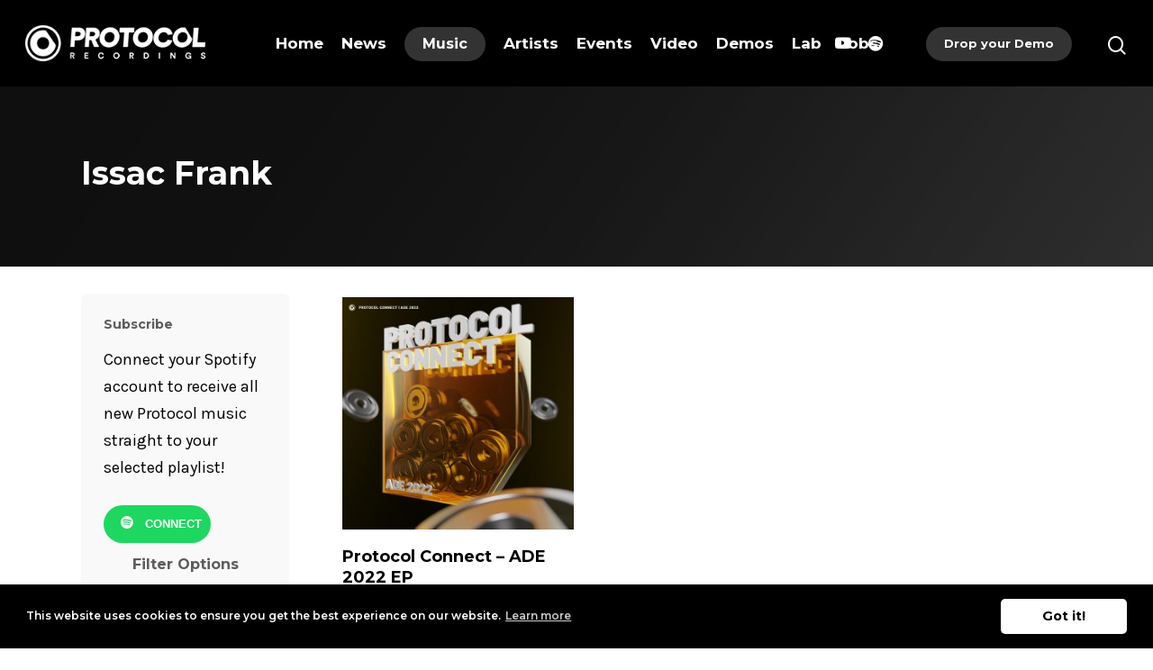

--- FILE ---
content_type: text/html; charset=UTF-8
request_url: https://protocol-recordings.com/artist/issac-frank/
body_size: 15952
content:
<!doctype html>

<html lang="en" class="no-js">
<head>

<!-- Meta Tags -->
<meta http-equiv="Content-Type" content="text/html; charset=UTF-8" />

	<meta name="viewport" content="width=device-width, initial-scale=1, maximum-scale=1, user-scalable=0" />
	

<!--Shortcut icon-->
<meta name='robots' content='index, follow, max-image-preview:large, max-snippet:-1, max-video-preview:-1' />
	<style>img:is([sizes="auto" i], [sizes^="auto," i]) { contain-intrinsic-size: 3000px 1500px }</style>
	
<!-- Google Tag Manager for WordPress by gtm4wp.com -->
<script data-cfasync="false" data-pagespeed-no-defer>
	var gtm4wp_datalayer_name = "dataLayer";
	var dataLayer = dataLayer || [];
</script>
<!-- End Google Tag Manager for WordPress by gtm4wp.com -->
	<!-- This site is optimized with the Yoast SEO plugin v24.4 - https://yoast.com/wordpress/plugins/seo/ -->
	<title>Issac Frank | Protocol Recordings</title>
	<link rel="canonical" href="https://protocol-recordings.com/artist/issac-frank/" />
	<meta property="og:locale" content="en_US" />
	<meta property="og:type" content="article" />
	<meta property="og:title" content="Issac Frank | Protocol Recordings" />
	<meta property="og:url" content="https://protocol-recordings.com/artist/issac-frank/" />
	<meta property="og:site_name" content="Protocol Recordings" />
	<meta property="og:image" content="https://protocol-recordings.com/wp-content/uploads/protocol_logo_bg.jpg" />
	<meta property="og:image:width" content="1024" />
	<meta property="og:image:height" content="378" />
	<meta property="og:image:type" content="image/jpeg" />
	<meta name="twitter:card" content="summary_large_image" />
	<meta name="twitter:site" content="@protocolrec" />
	<script type="application/ld+json" class="yoast-schema-graph">{"@context":"https://schema.org","@graph":[{"@type":"CollectionPage","@id":"https://protocol-recordings.com/artist/issac-frank/","url":"https://protocol-recordings.com/artist/issac-frank/","name":"Issac Frank | Protocol Recordings","isPartOf":{"@id":"https://protocol-recordings.com/#website"},"primaryImageOfPage":{"@id":"https://protocol-recordings.com/artist/issac-frank/#primaryimage"},"image":{"@id":"https://protocol-recordings.com/artist/issac-frank/#primaryimage"},"thumbnailUrl":"https://protocol-recordings.com/wp-content/uploads/00_EP-Cover.jpg","breadcrumb":{"@id":"https://protocol-recordings.com/artist/issac-frank/#breadcrumb"},"inLanguage":"en"},{"@type":"ImageObject","inLanguage":"en","@id":"https://protocol-recordings.com/artist/issac-frank/#primaryimage","url":"https://protocol-recordings.com/wp-content/uploads/00_EP-Cover.jpg","contentUrl":"https://protocol-recordings.com/wp-content/uploads/00_EP-Cover.jpg","width":1080,"height":1080},{"@type":"BreadcrumbList","@id":"https://protocol-recordings.com/artist/issac-frank/#breadcrumb","itemListElement":[{"@type":"ListItem","position":1,"name":"Home","item":"https://protocol-recordings.com/"},{"@type":"ListItem","position":2,"name":"Issac Frank"}]},{"@type":"WebSite","@id":"https://protocol-recordings.com/#website","url":"https://protocol-recordings.com/","name":"Protocol Recordings","description":"Nicky Romero&rsquo;s imprint for forward thinking dance music &bull; Founded in 2012","publisher":{"@id":"https://protocol-recordings.com/#organization"},"potentialAction":[{"@type":"SearchAction","target":{"@type":"EntryPoint","urlTemplate":"https://protocol-recordings.com/?s={search_term_string}"},"query-input":{"@type":"PropertyValueSpecification","valueRequired":true,"valueName":"search_term_string"}}],"inLanguage":"en"},{"@type":"Organization","@id":"https://protocol-recordings.com/#organization","name":"Protocol Recordings","url":"https://protocol-recordings.com/","logo":{"@type":"ImageObject","inLanguage":"en","@id":"https://protocol-recordings.com/#/schema/logo/image/","url":"https://protocol-recordings.com/wp-content/uploads/favicon.png","contentUrl":"https://protocol-recordings.com/wp-content/uploads/favicon.png","width":96,"height":96,"caption":"Protocol Recordings"},"image":{"@id":"https://protocol-recordings.com/#/schema/logo/image/"},"sameAs":["https://www.facebook.com/protocolrecordings/","https://x.com/protocolrec","https://www.instagram.com/protocolrecordings/","https://www.linkedin.com/company/protocol-recordings","https://www.youtube.com/protocolrecordings","https://wikipedia.org/wiki/Protocol_Recordings"]}]}</script>
	<!-- / Yoast SEO plugin. -->


<link rel='dns-prefetch' href='//cdnjs.cloudflare.com' />
<link rel='dns-prefetch' href='//fonts.googleapis.com' />
<link rel="alternate" type="application/rss+xml" title="Protocol Recordings &raquo; Feed" href="https://protocol-recordings.com/feed/" />
<link rel="alternate" type="application/rss+xml" title="Protocol Recordings &raquo; Comments Feed" href="https://protocol-recordings.com/comments/feed/" />
<link rel="alternate" type="application/rss+xml" title="Protocol Recordings &raquo; Issac Frank Artist Feed" href="https://protocol-recordings.com/artist/issac-frank/feed/" />
<link rel='stylesheet' id='wp-block-library-css' href='https://protocol-recordings.com/wp-includes/css/dist/block-library/style.min.css?ver=6.7.4' type='text/css' media='all' />
<style id='classic-theme-styles-inline-css' type='text/css'>
/*! This file is auto-generated */
.wp-block-button__link{color:#fff;background-color:#32373c;border-radius:9999px;box-shadow:none;text-decoration:none;padding:calc(.667em + 2px) calc(1.333em + 2px);font-size:1.125em}.wp-block-file__button{background:#32373c;color:#fff;text-decoration:none}
</style>
<style id='global-styles-inline-css' type='text/css'>
:root{--wp--preset--aspect-ratio--square: 1;--wp--preset--aspect-ratio--4-3: 4/3;--wp--preset--aspect-ratio--3-4: 3/4;--wp--preset--aspect-ratio--3-2: 3/2;--wp--preset--aspect-ratio--2-3: 2/3;--wp--preset--aspect-ratio--16-9: 16/9;--wp--preset--aspect-ratio--9-16: 9/16;--wp--preset--color--black: #000000;--wp--preset--color--cyan-bluish-gray: #abb8c3;--wp--preset--color--white: #ffffff;--wp--preset--color--pale-pink: #f78da7;--wp--preset--color--vivid-red: #cf2e2e;--wp--preset--color--luminous-vivid-orange: #ff6900;--wp--preset--color--luminous-vivid-amber: #fcb900;--wp--preset--color--light-green-cyan: #7bdcb5;--wp--preset--color--vivid-green-cyan: #00d084;--wp--preset--color--pale-cyan-blue: #8ed1fc;--wp--preset--color--vivid-cyan-blue: #0693e3;--wp--preset--color--vivid-purple: #9b51e0;--wp--preset--gradient--vivid-cyan-blue-to-vivid-purple: linear-gradient(135deg,rgba(6,147,227,1) 0%,rgb(155,81,224) 100%);--wp--preset--gradient--light-green-cyan-to-vivid-green-cyan: linear-gradient(135deg,rgb(122,220,180) 0%,rgb(0,208,130) 100%);--wp--preset--gradient--luminous-vivid-amber-to-luminous-vivid-orange: linear-gradient(135deg,rgba(252,185,0,1) 0%,rgba(255,105,0,1) 100%);--wp--preset--gradient--luminous-vivid-orange-to-vivid-red: linear-gradient(135deg,rgba(255,105,0,1) 0%,rgb(207,46,46) 100%);--wp--preset--gradient--very-light-gray-to-cyan-bluish-gray: linear-gradient(135deg,rgb(238,238,238) 0%,rgb(169,184,195) 100%);--wp--preset--gradient--cool-to-warm-spectrum: linear-gradient(135deg,rgb(74,234,220) 0%,rgb(151,120,209) 20%,rgb(207,42,186) 40%,rgb(238,44,130) 60%,rgb(251,105,98) 80%,rgb(254,248,76) 100%);--wp--preset--gradient--blush-light-purple: linear-gradient(135deg,rgb(255,206,236) 0%,rgb(152,150,240) 100%);--wp--preset--gradient--blush-bordeaux: linear-gradient(135deg,rgb(254,205,165) 0%,rgb(254,45,45) 50%,rgb(107,0,62) 100%);--wp--preset--gradient--luminous-dusk: linear-gradient(135deg,rgb(255,203,112) 0%,rgb(199,81,192) 50%,rgb(65,88,208) 100%);--wp--preset--gradient--pale-ocean: linear-gradient(135deg,rgb(255,245,203) 0%,rgb(182,227,212) 50%,rgb(51,167,181) 100%);--wp--preset--gradient--electric-grass: linear-gradient(135deg,rgb(202,248,128) 0%,rgb(113,206,126) 100%);--wp--preset--gradient--midnight: linear-gradient(135deg,rgb(2,3,129) 0%,rgb(40,116,252) 100%);--wp--preset--font-size--small: 13px;--wp--preset--font-size--medium: 20px;--wp--preset--font-size--large: 36px;--wp--preset--font-size--x-large: 42px;--wp--preset--font-family--inter: "Inter", sans-serif;--wp--preset--font-family--cardo: Cardo;--wp--preset--spacing--20: 0.44rem;--wp--preset--spacing--30: 0.67rem;--wp--preset--spacing--40: 1rem;--wp--preset--spacing--50: 1.5rem;--wp--preset--spacing--60: 2.25rem;--wp--preset--spacing--70: 3.38rem;--wp--preset--spacing--80: 5.06rem;--wp--preset--shadow--natural: 6px 6px 9px rgba(0, 0, 0, 0.2);--wp--preset--shadow--deep: 12px 12px 50px rgba(0, 0, 0, 0.4);--wp--preset--shadow--sharp: 6px 6px 0px rgba(0, 0, 0, 0.2);--wp--preset--shadow--outlined: 6px 6px 0px -3px rgba(255, 255, 255, 1), 6px 6px rgba(0, 0, 0, 1);--wp--preset--shadow--crisp: 6px 6px 0px rgba(0, 0, 0, 1);}:where(.is-layout-flex){gap: 0.5em;}:where(.is-layout-grid){gap: 0.5em;}body .is-layout-flex{display: flex;}.is-layout-flex{flex-wrap: wrap;align-items: center;}.is-layout-flex > :is(*, div){margin: 0;}body .is-layout-grid{display: grid;}.is-layout-grid > :is(*, div){margin: 0;}:where(.wp-block-columns.is-layout-flex){gap: 2em;}:where(.wp-block-columns.is-layout-grid){gap: 2em;}:where(.wp-block-post-template.is-layout-flex){gap: 1.25em;}:where(.wp-block-post-template.is-layout-grid){gap: 1.25em;}.has-black-color{color: var(--wp--preset--color--black) !important;}.has-cyan-bluish-gray-color{color: var(--wp--preset--color--cyan-bluish-gray) !important;}.has-white-color{color: var(--wp--preset--color--white) !important;}.has-pale-pink-color{color: var(--wp--preset--color--pale-pink) !important;}.has-vivid-red-color{color: var(--wp--preset--color--vivid-red) !important;}.has-luminous-vivid-orange-color{color: var(--wp--preset--color--luminous-vivid-orange) !important;}.has-luminous-vivid-amber-color{color: var(--wp--preset--color--luminous-vivid-amber) !important;}.has-light-green-cyan-color{color: var(--wp--preset--color--light-green-cyan) !important;}.has-vivid-green-cyan-color{color: var(--wp--preset--color--vivid-green-cyan) !important;}.has-pale-cyan-blue-color{color: var(--wp--preset--color--pale-cyan-blue) !important;}.has-vivid-cyan-blue-color{color: var(--wp--preset--color--vivid-cyan-blue) !important;}.has-vivid-purple-color{color: var(--wp--preset--color--vivid-purple) !important;}.has-black-background-color{background-color: var(--wp--preset--color--black) !important;}.has-cyan-bluish-gray-background-color{background-color: var(--wp--preset--color--cyan-bluish-gray) !important;}.has-white-background-color{background-color: var(--wp--preset--color--white) !important;}.has-pale-pink-background-color{background-color: var(--wp--preset--color--pale-pink) !important;}.has-vivid-red-background-color{background-color: var(--wp--preset--color--vivid-red) !important;}.has-luminous-vivid-orange-background-color{background-color: var(--wp--preset--color--luminous-vivid-orange) !important;}.has-luminous-vivid-amber-background-color{background-color: var(--wp--preset--color--luminous-vivid-amber) !important;}.has-light-green-cyan-background-color{background-color: var(--wp--preset--color--light-green-cyan) !important;}.has-vivid-green-cyan-background-color{background-color: var(--wp--preset--color--vivid-green-cyan) !important;}.has-pale-cyan-blue-background-color{background-color: var(--wp--preset--color--pale-cyan-blue) !important;}.has-vivid-cyan-blue-background-color{background-color: var(--wp--preset--color--vivid-cyan-blue) !important;}.has-vivid-purple-background-color{background-color: var(--wp--preset--color--vivid-purple) !important;}.has-black-border-color{border-color: var(--wp--preset--color--black) !important;}.has-cyan-bluish-gray-border-color{border-color: var(--wp--preset--color--cyan-bluish-gray) !important;}.has-white-border-color{border-color: var(--wp--preset--color--white) !important;}.has-pale-pink-border-color{border-color: var(--wp--preset--color--pale-pink) !important;}.has-vivid-red-border-color{border-color: var(--wp--preset--color--vivid-red) !important;}.has-luminous-vivid-orange-border-color{border-color: var(--wp--preset--color--luminous-vivid-orange) !important;}.has-luminous-vivid-amber-border-color{border-color: var(--wp--preset--color--luminous-vivid-amber) !important;}.has-light-green-cyan-border-color{border-color: var(--wp--preset--color--light-green-cyan) !important;}.has-vivid-green-cyan-border-color{border-color: var(--wp--preset--color--vivid-green-cyan) !important;}.has-pale-cyan-blue-border-color{border-color: var(--wp--preset--color--pale-cyan-blue) !important;}.has-vivid-cyan-blue-border-color{border-color: var(--wp--preset--color--vivid-cyan-blue) !important;}.has-vivid-purple-border-color{border-color: var(--wp--preset--color--vivid-purple) !important;}.has-vivid-cyan-blue-to-vivid-purple-gradient-background{background: var(--wp--preset--gradient--vivid-cyan-blue-to-vivid-purple) !important;}.has-light-green-cyan-to-vivid-green-cyan-gradient-background{background: var(--wp--preset--gradient--light-green-cyan-to-vivid-green-cyan) !important;}.has-luminous-vivid-amber-to-luminous-vivid-orange-gradient-background{background: var(--wp--preset--gradient--luminous-vivid-amber-to-luminous-vivid-orange) !important;}.has-luminous-vivid-orange-to-vivid-red-gradient-background{background: var(--wp--preset--gradient--luminous-vivid-orange-to-vivid-red) !important;}.has-very-light-gray-to-cyan-bluish-gray-gradient-background{background: var(--wp--preset--gradient--very-light-gray-to-cyan-bluish-gray) !important;}.has-cool-to-warm-spectrum-gradient-background{background: var(--wp--preset--gradient--cool-to-warm-spectrum) !important;}.has-blush-light-purple-gradient-background{background: var(--wp--preset--gradient--blush-light-purple) !important;}.has-blush-bordeaux-gradient-background{background: var(--wp--preset--gradient--blush-bordeaux) !important;}.has-luminous-dusk-gradient-background{background: var(--wp--preset--gradient--luminous-dusk) !important;}.has-pale-ocean-gradient-background{background: var(--wp--preset--gradient--pale-ocean) !important;}.has-electric-grass-gradient-background{background: var(--wp--preset--gradient--electric-grass) !important;}.has-midnight-gradient-background{background: var(--wp--preset--gradient--midnight) !important;}.has-small-font-size{font-size: var(--wp--preset--font-size--small) !important;}.has-medium-font-size{font-size: var(--wp--preset--font-size--medium) !important;}.has-large-font-size{font-size: var(--wp--preset--font-size--large) !important;}.has-x-large-font-size{font-size: var(--wp--preset--font-size--x-large) !important;}
:where(.wp-block-post-template.is-layout-flex){gap: 1.25em;}:where(.wp-block-post-template.is-layout-grid){gap: 1.25em;}
:where(.wp-block-columns.is-layout-flex){gap: 2em;}:where(.wp-block-columns.is-layout-grid){gap: 2em;}
:root :where(.wp-block-pullquote){font-size: 1.5em;line-height: 1.6;}
</style>
<link rel='stylesheet' id='js-confirm.css-css' href='//cdnjs.cloudflare.com/ajax/libs/jquery-confirm/3.3.2/jquery-confirm.min.css?ver=6.7.4' type='text/css' media='all' />
<link rel='stylesheet' id='psps.css-css' href='https://protocol-recordings.com/wp-content/plugins/protocol-pre-save/css/psps.css?ver=6.7.4' type='text/css' media='all' />
<link rel='stylesheet' id='woocommerce-layout-css' href='https://protocol-recordings.com/wp-content/plugins/woocommerce/assets/css/woocommerce-layout.css?ver=9.6.3' type='text/css' media='all' />
<link rel='stylesheet' id='woocommerce-smallscreen-css' href='https://protocol-recordings.com/wp-content/plugins/woocommerce/assets/css/woocommerce-smallscreen.css?ver=9.6.3' type='text/css' media='only screen and (max-width: 768px)' />
<link rel='stylesheet' id='woocommerce-general-css' href='https://protocol-recordings.com/wp-content/plugins/woocommerce/assets/css/woocommerce.css?ver=9.6.3' type='text/css' media='all' />
<style id='woocommerce-inline-inline-css' type='text/css'>
.woocommerce form .form-row .required { visibility: visible; }
</style>
<link rel='stylesheet' id='yith-infs-style-css' href='https://protocol-recordings.com/wp-content/plugins/yith-infinite-scrolling/assets/css/frontend.css?ver=2.1.0' type='text/css' media='all' />
<link rel='stylesheet' id='yith_wcbm_badge_style-css' href='https://protocol-recordings.com/wp-content/plugins/yith-woocommerce-badges-management/assets/css/frontend.css?ver=3.12.0' type='text/css' media='all' />
<style id='yith_wcbm_badge_style-inline-css' type='text/css'>
.yith-wcbm-badge.yith-wcbm-badge-text.yith-wcbm-badge-9218 {
				bottom: 0; right: 0; 
				
				-ms-transform: ; 
				-webkit-transform: ; 
				transform: ;
				padding: 0px 0px 0px 0px;
				background-color:#ffff00; border-radius: 0px 0px 0px 0px; width:84px; height:40px;
			}.yith-wcbm-badge.yith-wcbm-badge-text.yith-wcbm-badge-12089 {
				bottom: 0; right: 0; 
				
				-ms-transform: ; 
				-webkit-transform: ; 
				transform: ;
				padding: 0px 0px 0px 0px;
				background-color:#000000; border-radius: 0px 0px 0px 0px; width:105px; height:40px;
			}.yith-wcbm-badge.yith-wcbm-badge-text.yith-wcbm-badge-9217 {
				bottom: 0; right: 0; 
				
				-ms-transform: ; 
				-webkit-transform: ; 
				transform: ;
				padding: 0% 0% 0% 0%;
				background-color:#000000; border-radius: 0% 0% 0% 0%; width:80px; height:40px;
			}.yith-wcbm-badge.yith-wcbm-badge-text.yith-wcbm-badge-10997 {
				top: 0; right: 0; 
				
				-ms-transform: ; 
				-webkit-transform: ; 
				transform: ;
				padding: 0px 0px 0px 0px;
				background-color:#000000; border-radius: 0px 0px 0px 0px; width:105px; height:40px;
			}
</style>
<link rel='stylesheet' id='yith-gfont-open-sans-css' href='https://protocol-recordings.com/wp-content/plugins/yith-woocommerce-badges-management/assets/fonts/open-sans/style.css?ver=3.12.0' type='text/css' media='all' />
<link rel='stylesheet' id='brands-styles-css' href='https://protocol-recordings.com/wp-content/plugins/woocommerce/assets/css/brands.css?ver=9.6.3' type='text/css' media='all' />
<link rel='stylesheet' id='font-awesome-css' href='https://protocol-recordings.com/wp-content/themes/salient/css/font-awesome.min.css?ver=4.6.4' type='text/css' media='all' />
<style id='font-awesome-inline-css' type='text/css'>
[data-font="FontAwesome"]:before {font-family: 'FontAwesome' !important;content: attr(data-icon) !important;speak: none !important;font-weight: normal !important;font-variant: normal !important;text-transform: none !important;line-height: 1 !important;font-style: normal !important;-webkit-font-smoothing: antialiased !important;-moz-osx-font-smoothing: grayscale !important;}
</style>
<link rel='stylesheet' id='parent-style-css' href='https://protocol-recordings.com/wp-content/themes/salient/style.css?ver=10.0' type='text/css' media='all' />
<link rel='stylesheet' id='rgs-css' href='https://protocol-recordings.com/wp-content/themes/salient/css/rgs.css?ver=10.0' type='text/css' media='all' />
<link rel='stylesheet' id='main-styles-css' href='https://protocol-recordings.com/wp-content/themes/salient-child/style.css?ver=10.0' type='text/css' media='all' />
<!--[if lt IE 9]>
<link rel='stylesheet' id='nectar-ie8-css' href='https://protocol-recordings.com/wp-content/themes/salient/css/ie8.css?ver=6.7.4' type='text/css' media='all' />
<![endif]-->
<link rel='stylesheet' id='responsive-css' href='https://protocol-recordings.com/wp-content/themes/salient/css/responsive.css?ver=10.0' type='text/css' media='all' />
<link rel='stylesheet' id='woocommerce-css' href='https://protocol-recordings.com/wp-content/themes/salient/css/woocommerce.css?ver=10.0' type='text/css' media='all' />
<link rel='stylesheet' id='dynamic-css-css' href='https://protocol-recordings.com/wp-content/themes/salient-child/css/dynamic-combined.css?ver=10.0' type='text/css' media='all' />
<style id='dynamic-css-inline-css' type='text/css'>
#header-space{background-color:#ffffff}@media only screen and (min-width:1000px){body #ajax-content-wrap.no-scroll{min-height:calc(100vh - 96px);height:calc(100vh - 96px)!important;}}@media only screen and (min-width:1000px){#page-header-wrap.fullscreen-header,#page-header-wrap.fullscreen-header #page-header-bg,html:not(.nectar-box-roll-loaded) .nectar-box-roll > #page-header-bg.fullscreen-header,.nectar_fullscreen_zoom_recent_projects,#nectar_fullscreen_rows:not(.afterLoaded) > div{height:calc(100vh - 95px);}.wpb_row.vc_row-o-full-height.top-level,.wpb_row.vc_row-o-full-height.top-level > .col.span_12{min-height:calc(100vh - 95px);}html:not(.nectar-box-roll-loaded) .nectar-box-roll > #page-header-bg.fullscreen-header{top:96px;}.nectar-slider-wrap[data-fullscreen="true"]:not(.loaded),.nectar-slider-wrap[data-fullscreen="true"]:not(.loaded) .swiper-container{height:calc(100vh - 94px)!important;}.admin-bar .nectar-slider-wrap[data-fullscreen="true"]:not(.loaded),.admin-bar .nectar-slider-wrap[data-fullscreen="true"]:not(.loaded) .swiper-container{height:calc(100vh - 94px - 32px)!important;}}.post-type-archive-product.woocommerce .container-wrap,.tax-product_cat.woocommerce .container-wrap{background-color:#ffffff;}.woocommerce ul.products li.product.material,.woocommerce-page ul.products li.product.material{background-color:#ffffff;}.woocommerce ul.products li.product.minimal .product-wrap,.woocommerce ul.products li.product.minimal .background-color-expand,.woocommerce-page ul.products li.product.minimal .product-wrap,.woocommerce-page ul.products li.product.minimal .background-color-expand{background-color:#f9f9f9;}.woocommerce.single-product #single-meta{position:relative!important;top:0!important;margin:0;left:8px;height:auto;}.woocommerce.single-product #single-meta:after{display:block;content:" ";clear:both;height:1px;}.woocommerce-tabs{margin-top:40px;clear:both;}@media only screen and (min-width:1000px){.woocommerce #reviews #comments,.woocommerce #reviews #review_form_wrapper{float:left;width:47%;}.woocommerce #reviews #comments{margin-right:3%;width:50%;}.ascend.woocommerce #respond{margin-top:0!important;}.rtl.woocommerce #reviews #comments,.woocommerce #reviews #review_form_wrapper{float:right;}.rtl.woocommerce #reviews #comments{margin-left:3%;margin-right:0;}.woocommerce .woocommerce-tabs > div{margin-top:15px!important;}.woocommerce #reviews #reply-title{margin-top:5px!important;}}
</style>
<link rel='stylesheet' id='skin-material-css' href='https://protocol-recordings.com/wp-content/themes/salient/css/skin-material.css?ver=10.0' type='text/css' media='all' />
<link rel='stylesheet' id='__EPYT__style-css' href='https://protocol-recordings.com/wp-content/plugins/youtube-embed-plus/styles/ytprefs.min.css?ver=14.2.1.3' type='text/css' media='all' />
<style id='__EPYT__style-inline-css' type='text/css'>

                .epyt-gallery-thumb {
                        width: 25%;
                }
                
                         @media (min-width:0px) and (max-width: 767px) {
                            .epyt-gallery-rowbreak {
                                display: none;
                            }
                            .epyt-gallery-allthumbs[class*="epyt-cols"] .epyt-gallery-thumb {
                                width: 100% !important;
                            }
                          }
</style>
<link rel='stylesheet' id='redux-google-fonts-salient_redux-css' href='https://fonts.googleapis.com/css?family=Montserrat%3A700%2C800%2C600%7CKarla&#038;ver=1643990070' type='text/css' media='all' />
<script type="text/javascript" src="https://protocol-recordings.com/wp-includes/js/jquery/jquery.min.js?ver=3.7.1" id="jquery-core-js"></script>
<script type="text/javascript" src="https://protocol-recordings.com/wp-includes/js/jquery/jquery-migrate.min.js?ver=3.4.1" id="jquery-migrate-js"></script>
<script type="text/javascript" src="https://protocol-recordings.com/wp-content/plugins/woocommerce/assets/js/jquery-blockui/jquery.blockUI.min.js?ver=2.7.0-wc.9.6.3" id="jquery-blockui-js" data-wp-strategy="defer"></script>
<script type="text/javascript" src="https://protocol-recordings.com/wp-content/plugins/woocommerce/assets/js/js-cookie/js.cookie.min.js?ver=2.1.4-wc.9.6.3" id="js-cookie-js" defer="defer" data-wp-strategy="defer"></script>
<script type="text/javascript" id="woocommerce-js-extra">
/* <![CDATA[ */
var woocommerce_params = {"ajax_url":"\/wp-admin\/admin-ajax.php","wc_ajax_url":"\/?wc-ajax=%%endpoint%%"};
/* ]]> */
</script>
<script type="text/javascript" src="https://protocol-recordings.com/wp-content/plugins/woocommerce/assets/js/frontend/woocommerce.min.js?ver=9.6.3" id="woocommerce-js" defer="defer" data-wp-strategy="defer"></script>
<script type="text/javascript" id="wc-add-to-cart-js-extra">
/* <![CDATA[ */
var wc_add_to_cart_params = {"ajax_url":"\/wp-admin\/admin-ajax.php","wc_ajax_url":"\/?wc-ajax=%%endpoint%%","i18n_view_cart":"View cart","cart_url":"https:\/\/protocol-recordings.com","is_cart":"","cart_redirect_after_add":"no"};
/* ]]> */
</script>
<script type="text/javascript" src="https://protocol-recordings.com/wp-content/plugins/woocommerce/assets/js/frontend/add-to-cart.min.js?ver=9.6.3" id="wc-add-to-cart-js" data-wp-strategy="defer"></script>
<script type="text/javascript" src="https://protocol-recordings.com/wp-content/plugins/js_composer_salient/assets/js/vendors/woocommerce-add-to-cart.js?ver=5.6" id="vc_woocommerce-add-to-cart-js-js"></script>
<script type="text/javascript" id="WCPAY_ASSETS-js-extra">
/* <![CDATA[ */
var wcpayAssets = {"url":"https:\/\/protocol-recordings.com\/wp-content\/plugins\/woocommerce-payments\/dist\/"};
/* ]]> */
</script>
<script type="text/javascript" id="__ytprefs__-js-extra">
/* <![CDATA[ */
var _EPYT_ = {"ajaxurl":"https:\/\/protocol-recordings.com\/wp-admin\/admin-ajax.php","security":"fdf7e005cb","gallery_scrolloffset":"20","eppathtoscripts":"https:\/\/protocol-recordings.com\/wp-content\/plugins\/youtube-embed-plus\/scripts\/","eppath":"https:\/\/protocol-recordings.com\/wp-content\/plugins\/youtube-embed-plus\/","epresponsiveselector":"[\"iframe.__youtube_prefs_widget__\"]","epdovol":"1","version":"14.2.1.3","evselector":"iframe.__youtube_prefs__[src], iframe[src*=\"youtube.com\/embed\/\"], iframe[src*=\"youtube-nocookie.com\/embed\/\"]","ajax_compat":"","maxres_facade":"eager","ytapi_load":"light","pause_others":"","stopMobileBuffer":"1","facade_mode":"","not_live_on_channel":"","vi_active":"","vi_js_posttypes":[]};
/* ]]> */
</script>
<script type="text/javascript" src="https://protocol-recordings.com/wp-content/plugins/youtube-embed-plus/scripts/ytprefs.min.js?ver=14.2.1.3" id="__ytprefs__-js"></script>
<link rel="https://api.w.org/" href="https://protocol-recordings.com/api/" />
<!-- Google Tag Manager for WordPress by gtm4wp.com -->
<!-- GTM Container placement set to footer -->
<script data-cfasync="false" data-pagespeed-no-defer>
	var dataLayer_content = {"pagePostType":"product","pagePostType2":"tax-product","pageCategory":[]};
	dataLayer.push( dataLayer_content );
</script>
<script data-cfasync="false">
(function(w,d,s,l,i){w[l]=w[l]||[];w[l].push({'gtm.start':
new Date().getTime(),event:'gtm.js'});var f=d.getElementsByTagName(s)[0],
j=d.createElement(s),dl=l!='dataLayer'?'&l='+l:'';j.async=true;j.src=
'//www.googletagmanager.com/gtm.js?id='+i+dl;f.parentNode.insertBefore(j,f);
})(window,document,'script','dataLayer','GTM-NWHN8F');
</script>
<!-- End Google Tag Manager for WordPress by gtm4wp.com --><script type="text/javascript"> var root = document.getElementsByTagName( "html" )[0]; root.setAttribute( "class", "js" ); </script>	<noscript><style>.woocommerce-product-gallery{ opacity: 1 !important; }</style></noscript>
	
<!-- Meta Pixel Code -->
<script type='text/javascript'>
!function(f,b,e,v,n,t,s){if(f.fbq)return;n=f.fbq=function(){n.callMethod?
n.callMethod.apply(n,arguments):n.queue.push(arguments)};if(!f._fbq)f._fbq=n;
n.push=n;n.loaded=!0;n.version='2.0';n.queue=[];t=b.createElement(e);t.async=!0;
t.src=v;s=b.getElementsByTagName(e)[0];s.parentNode.insertBefore(t,s)}(window,
document,'script','https://connect.facebook.net/en_US/fbevents.js?v=next');
</script>
<!-- End Meta Pixel Code -->

      <script type='text/javascript'>
        var url = window.location.origin + '?ob=open-bridge';
        fbq('set', 'openbridge', '272561800490127', url);
      </script>
    <script type='text/javascript'>fbq('init', '272561800490127', {}, {
    "agent": "wordpress-6.7.4-3.0.15"
})</script><script type='text/javascript'>
    fbq('track', 'PageView', []);
  </script>
<!-- Meta Pixel Code -->
<noscript>
<img height="1" width="1" style="display:none" alt="fbpx"
src="https://www.facebook.com/tr?id=272561800490127&ev=PageView&noscript=1" />
</noscript>
<!-- End Meta Pixel Code -->
<!--[if lte IE 9]><link rel="stylesheet" type="text/css" href="https://protocol-recordings.com/wp-content/plugins/js_composer_salient/assets/css/vc_lte_ie9.min.css" media="screen"><![endif]--><style class='wp-fonts-local' type='text/css'>
@font-face{font-family:Inter;font-style:normal;font-weight:300 900;font-display:fallback;src:url('https://protocol-recordings.com/wp-content/plugins/woocommerce/assets/fonts/Inter-VariableFont_slnt,wght.woff2') format('woff2');font-stretch:normal;}
@font-face{font-family:Cardo;font-style:normal;font-weight:400;font-display:fallback;src:url('https://protocol-recordings.com/wp-content/plugins/woocommerce/assets/fonts/cardo_normal_400.woff2') format('woff2');}
</style>
<link rel="icon" href="https://protocol-recordings.com/wp-content/uploads/favicon.png" sizes="32x32" />
<link rel="icon" href="https://protocol-recordings.com/wp-content/uploads/favicon.png" sizes="192x192" />
<link rel="apple-touch-icon" href="https://protocol-recordings.com/wp-content/uploads/favicon.png" />
<meta name="msapplication-TileImage" content="https://protocol-recordings.com/wp-content/uploads/favicon.png" />
<noscript><style type="text/css"> .wpb_animate_when_almost_visible { opacity: 1; }</style></noscript> 
</head>


<body class="archive tax-pa_artist term-issac-frank term-2016 theme-salient woocommerce woocommerce-page woocommerce-no-js yith-wcbm-theme-salient material wpb-js-composer js-comp-ver-5.6 vc_responsive" data-footer-reveal="false" data-footer-reveal-shadow="none" data-header-format="centered-menu" data-body-border="off" data-boxed-style="" data-header-breakpoint="1200" data-dropdown-style="minimal" data-cae="easeOutCubic" data-cad="750" data-megamenu-width="full-width" data-aie="none" data-ls="none" data-apte="standard" data-hhun="0" data-fancy-form-rcs="default" data-form-style="default" data-form-submit="regular" data-is="minimal" data-button-style="rounded_shadow" data-header-inherit-rc="false" data-header-search="true" data-animated-anchors="true" data-ajax-transitions="false" data-full-width-header="true" data-slide-out-widget-area="true" data-slide-out-widget-area-style="slide-out-from-right-hover" data-user-set-ocm="off" data-loading-animation="none" data-bg-header="false" data-responsive="1" data-ext-responsive="true" data-header-resize="1" data-header-color="custom" data-cart="false" data-remove-m-parallax="" data-remove-m-video-bgs="" data-force-header-trans-color="light" data-smooth-scrolling="0" data-permanent-transparent="false" >

<script type="text/javascript"> if(navigator.userAgent.match(/(Android|iPod|iPhone|iPad|BlackBerry|IEMobile|Opera Mini)/)) { document.body.className += " using-mobile-browser "; } </script><div class="ocm-effect-wrap"><div class="ocm-effect-wrap-inner">  
<div id="header-space" data-header-mobile-fixed='1'></div> 

	
<div id="header-outer"  data-has-menu="true" data-has-buttons="yes" data-using-pr-menu="true" data-mobile-fixed="1" data-ptnm="false" data-lhe="animated_underline" data-user-set-bg="#000000" data-format="centered-menu" data-permanent-transparent="false" data-megamenu-rt="1" data-remove-fixed="0" data-header-resize="1" data-cart="false" data-transparency-option="" data-box-shadow="large" data-shrink-num="6" data-full-width="true" data-condense="false" data-using-secondary="0" data-using-logo="1" data-logo-height="40" data-m-logo-height="30" data-padding="28" >
	
	
<div id="search-outer" class="nectar">
	<div id="search">
		<div class="container">
			 <div id="search-box">
				 <div class="inner-wrap">
					 <div class="col span_12">
						  <form action="https://protocol-recordings.com/" method="GET">
														 <input type="text" name="s"  value="" placeholder="Search" /> 
							 </form>
								
						<span>Hit enter to search or ESC to close</span>					</div><!--/span_12-->
				</div><!--/inner-wrap-->
			 </div><!--/search-box-->
			 <div id="close"><a href="#">
				<span class="close-wrap"> <span class="close-line close-line1"></span> <span class="close-line close-line2"></span> </span>				 </a></div>
		 </div><!--/container-->
	</div><!--/search-->
</div><!--/search-outer-->

<header id="top">
  <div class="container">
	<div class="row">
	  <div class="col span_3">
		<a id="logo" href="https://protocol-recordings.com" data-supplied-ml="false" >
			<img class="stnd default-logo" alt="Protocol Recordings" src="https://protocol-recordings.com/wp-content/uploads/pr_logo_protocol_recordings_light.png" srcset="https://protocol-recordings.com/wp-content/uploads/pr_logo_protocol_recordings_light.png 1x, https://protocol-recordings.com/wp-content/uploads/pr_logo_protocol_recordings_light_retina.png 2x" /> 
		</a>
		
			  </div><!--/span_3-->
	   
	  <div class="col span_9 col_last">
				  <a class="mobile-search" href="#searchbox"><span class="nectar-icon icon-salient-search" aria-hidden="true"></span></a>
				  <div class="slide-out-widget-area-toggle mobile-icon slide-out-from-right-hover" data-icon-animation="simple-transform">
			<div> <a href="#sidewidgetarea" class="closed"> <span> <i class="lines-button x2"> <i class="lines"></i> </i> </span> </a> </div> 
		  </div>
				
		
		<nav>

						<ul class="sf-menu">	
				<li id="menu-item-7924" class="menu-item menu-item-type-post_type menu-item-object-page menu-item-home menu-item-7924"><a href="https://protocol-recordings.com/">Home</a></li>
<li id="menu-item-8003" class="menu-item menu-item-type-post_type menu-item-object-page menu-item-8003"><a href="https://protocol-recordings.com/news/">News</a></li>
<li id="menu-item-10127" class="megamenu columns-2 menu-item menu-item-type-post_type menu-item-object-page menu-item-has-children button_solid_color_2 menu-item-10127"><a href="https://protocol-recordings.com/music/">Music</a>
<ul class="sub-menu">
	<li id="menu-item-10128" class="menu-item menu-item-type-post_type menu-item-object-page menu-item-has-children menu-item-10128"><a href="https://protocol-recordings.com/browse/">Browse All Releases<span class="sf-sub-indicator"><i class="icon-angle-right"></i></span></a>
	<ul class="sub-menu">
		<li id="menu-item-10342" class="menu-item menu-item-type-post_type menu-item-object-page menu-item-10342"><a href="https://protocol-recordings.com/music/">Latest Releases</a></li>
		<li id="menu-item-8451" class="menu-item menu-item-type-post_type menu-item-object-page menu-item-8451"><a href="https://protocol-recordings.com/acapellas/">Acapellas</a></li>
		<li id="menu-item-11041" class="menu-item menu-item-type-post_type menu-item-object-page menu-item-11041"><a href="https://protocol-recordings.com/sample-pack/">Production Packs</a></li>
	</ul>
</li>
	<li id="menu-item-8076" class="menu-item menu-item-type-custom menu-item-object-custom menu-item-has-children menu-item-8076"><a href="https://protocol-recordings.com/music/playlists">Protocol Playlists<span class="sf-sub-indicator"><i class="icon-angle-right"></i></span></a>
	<ul class="sub-menu">
		<li id="menu-item-8079" class="menu-item menu-item-type-custom menu-item-object-custom menu-item-8079"><a href="https://protocol-recordings.com/playlists/#spotify">Spotify</a></li>
		<li id="menu-item-8080" class="menu-item menu-item-type-custom menu-item-object-custom menu-item-8080"><a href="https://protocol-recordings.com/playlists/#apple-music">Apple Music</a></li>
		<li id="menu-item-8081" class="menu-item menu-item-type-custom menu-item-object-custom menu-item-8081"><a href="https://protocol-recordings.com/playlists/#deezer">Deezer</a></li>
		<li id="menu-item-15075" class="menu-item menu-item-type-custom menu-item-object-custom menu-item-15075"><a href="https://protocol-recordings.com/playlists/#youtube">YouTube</a></li>
	</ul>
</li>
</ul>
</li>
<li id="menu-item-8002" class="menu-item menu-item-type-post_type menu-item-object-page menu-item-8002"><a href="https://protocol-recordings.com/artists/">Artists</a></li>
<li id="menu-item-8001" class="menu-item menu-item-type-post_type menu-item-object-page menu-item-8001"><a href="https://protocol-recordings.com/events/">Events</a></li>
<li id="menu-item-10510" class="menu-item menu-item-type-post_type menu-item-object-page menu-item-10510"><a href="https://protocol-recordings.com/video/">Video</a></li>
<li id="menu-item-18628" class="menu-item menu-item-type-post_type menu-item-object-page menu-item-18628"><a href="https://protocol-recordings.com/demo/">Demos</a></li>
<li id="menu-item-15540" class="menu-item menu-item-type-post_type menu-item-object-page menu-item-15540"><a href="https://protocol-recordings.com/lab/">Lab</a></li>
<li id="menu-item-19372" class="menu-item menu-item-type-taxonomy menu-item-object-category menu-item-19372"><a href="https://protocol-recordings.com/category/jobs/">Jobs</a></li>
			</ul>
			
				

						<ul class="buttons" data-user-set-ocm="off">

				<li id="social-in-menu" class="button_social_group"><a target="_blank" href="https://www.youtube.com/protocolrecordings?sub_confirmation=1"><i class="fa fa-youtube-play"></i> </a><a target="_blank" href="http://prot.cl/spotifyPS"><i class="icon-salient-spotify"></i> </a></li><li id="menu-item-7956" class="menu-item menu-item-type-post_type menu-item-object-page button_solid_color_2 menu-item-7956"><a href="https://protocol-recordings.com/demo/">Drop your Demo</a></li>
<li id="search-btn"><div><a href="#searchbox"><span class="icon-salient-search" aria-hidden="true"></span></a></div> </li>			   
			</ul>
			
					   
		</nav>

		
		<div class="logo-spacing"><img class="hidden-logo" alt="Protocol Recordings" src="https://protocol-recordings.com/wp-content/uploads/pr_logo_protocol_recordings_light.png" /></div>		
	  </div><!--/span_9-->

		
	</div><!--/row-->
  </div><!--/container-->
</header>
			
	 
</div><!--/header-outer-->


<div id="ajax-content-wrap">

<div id="page-header-wrap" data-animate-in-effect="none" data-midnight="light" class="" style="height: 200px;">	    <div class="not-loaded "  data-padding-amt="low" data-animate-in-effect="none" id="page-header-bg" data-midnight="light" data-text-effect="none" data-bg-pos="center" data-alignment="left" data-alignment-v="middle" data-parallax="0" data-height="200" style="background-color: #000000;  height:200px;">
			
			<div class="page-header-bg-image-wrap" id="nectar-page-header-p-wrap" data-parallax-speed="medium"><div class="page-header-bg-image" style="background-image: url(https://protocol-recordings.com/wp-content/uploads/background_gradient_corner.jpg);"></div></div> 
			<div class="container">
						 <div class="row">
							<div class="col span_6 ">
								<div class="inner-wrap">
									<h1>Issac Frank</h1> 									<span class="subheader"></span>
								</div>
								 
																</div>
						  </div>
					  
					  					
					
				
			</div>
		</div>

	   </div><div class="container-wrap" data-midnight="dark"><div class="container main-content"><div class="nectar-shop-header"><form class="woocommerce-ordering" method="get">
	<select name="orderby" class="orderby" aria-label="Shop order">
					<option value="popularity" >Sort by popularity</option>
					<option value="date"  selected='selected'>Sort by latest</option>
					<option value="price" >Sort by price: low to high</option>
					<option value="price-desc" >Sort by price: high to low</option>
			</select>
	<input type="hidden" name="paged" value="1" />
	</form>
<p class="woocommerce-result-count" >
	Showing the single result</p>
<nav class="woocommerce-breadcrumb" aria-label="Breadcrumb"><a href="https://protocol-recordings.com">Home</a> <i class="fa fa-angle-right"></i> Product Artist <i class="fa fa-angle-right"></i> Issac Frank</nav></div><div class="row"><div id="sidebar" class="col span_3 col"><div id="text-5" class="widget widget_text"><h4>Subscribe</h4>			<div class="textwidget"><p>Connect your Spotify account to receive all new Protocol music straight to your selected playlist!</p>
<button type="button" id="button-0" class="psps-button -spotify start psps-tag-SuperFollow"><span class="qode_icon_font_awesome fa fa-spotify qode_icon_element" ></span> Connect</button>
</div>
		</div><div id="text-2" class="widget widget_text">			<div class="textwidget"><h3>Filter Options</h3>
</div>
		</div><div id="woocommerce_product_categories-5" class="widget woocommerce widget_product_categories"><ul class="product-categories"><li class="cat-item cat-item-93"><a href="https://protocol-recordings.com/releases/all/">All Releases</a> <span class="count"><span class="post_count"> 656 </span></span></li>
<li class="cat-item cat-item-15"><a href="https://protocol-recordings.com/releases/all/out-now/">Out Now</a> <span class="count"><span class="post_count"> 655 </span></span></li>
<li class="cat-item cat-item-92"><a href="https://protocol-recordings.com/releases/all/out-soon/">Out Soon</a> <span class="count"><span class="post_count"> 1 </span></span></li>
<li class="cat-item cat-item-1891"><a href="https://protocol-recordings.com/releases/all/protocol-lab/">Protocol Lab</a> <span class="count"><span class="post_count"> 91 </span></span></li>
<li class="cat-item cat-item-1890"><a href="https://protocol-recordings.com/releases/all/protocol-recordings/">Protocol Recordings</a> <span class="count"><span class="post_count"> 562 </span></span></li>
</ul></div><div id="woocommerce_layered_nav-2" class="widget woocommerce widget_layered_nav woocommerce-widget-layered-nav"><h4>Year of Release</h4><form method="get" action="https://protocol-recordings.com/artist/issac-frank/" class="woocommerce-widget-layered-nav-dropdown"><select class="woocommerce-widget-layered-nav-dropdown dropdown_layered_nav_release-year"><option value="">Any Year</option><option value="2022" >2022</option></select><input type="hidden" name="filter_release-year" value="" /></form></div><div id="woocommerce_layered_nav-4" class="widget woocommerce widget_layered_nav woocommerce-widget-layered-nav"><h4>Release Type</h4><ul class="woocommerce-widget-layered-nav-list"><li class="woocommerce-widget-layered-nav-list__item wc-layered-nav-term "><a rel="nofollow" href="https://protocol-recordings.com/artist/issac-frank/?filter_release-type=ep">EP</a> <span class="count"><span class="post_count"> 1 </span></span></li></ul></div></div><div class="post-area col span_9 col_last"><header class="woocommerce-products-header">
	
	</header>
<div class="woocommerce-notices-wrapper"></div>
  <ul class="products columns-3" data-n-desktop-columns="4" data-n-desktop-small-columns="3" data-n-tablet-columns="2" data-n-phone-columns="1" data-product-style="classic">



	<li class="classic product type-product post-15988 status-publish first instock product_cat-out-now product_cat-protocol-recordings product_tag-2032 product_tag-ade product_tag-almero product_tag-amsterdam-dance-event product_tag-issac-frank product_tag-ken-bauer product_tag-lindequist product_tag-norii product_tag-protocol-connect product_tag-repiet product_tag-sonny-bass product_tag-stevie-krash product_tag-viani product_tag-yoseek has-post-thumbnail shipping-taxable product-type-external" >


	<a href="https://protocol-recordings.com/release/protocol-connect-ade-2022-ep/" class="woocommerce-LoopProduct-link woocommerce-loop-product__link">

				
	   <div class="product-wrap">

			<a href="https://protocol-recordings.com/release/protocol-connect-ade-2022-ep/">	
							<img width="300" height="300" src="https://protocol-recordings.com/wp-content/uploads/00_EP-Cover-300x300.jpg" class="attachment-woocommerce_thumbnail size-woocommerce_thumbnail" alt="" decoding="async" fetchpriority="high" srcset="https://protocol-recordings.com/wp-content/uploads/00_EP-Cover-300x300.jpg 300w, https://protocol-recordings.com/wp-content/uploads/00_EP-Cover-150x150.jpg 150w, https://protocol-recordings.com/wp-content/uploads/00_EP-Cover-600x600.jpg 600w, https://protocol-recordings.com/wp-content/uploads/00_EP-Cover-1024x1024.jpg 1024w, https://protocol-recordings.com/wp-content/uploads/00_EP-Cover-768x768.jpg 768w, https://protocol-recordings.com/wp-content/uploads/00_EP-Cover-100x100.jpg 100w, https://protocol-recordings.com/wp-content/uploads/00_EP-Cover-140x140.jpg 140w, https://protocol-recordings.com/wp-content/uploads/00_EP-Cover-500x500.jpg 500w, https://protocol-recordings.com/wp-content/uploads/00_EP-Cover-350x350.jpg 350w, https://protocol-recordings.com/wp-content/uploads/00_EP-Cover-1000x1000.jpg 1000w, https://protocol-recordings.com/wp-content/uploads/00_EP-Cover-800x800.jpg 800w, https://protocol-recordings.com/wp-content/uploads/00_EP-Cover.jpg 1080w" sizes="(max-width: 300px) 100vw, 300px" />			 </a>
			<div class="product-add-to-cart" data-nectar-quickview="false"><a rel="nofollow noopener noreferrer" href="https://prot.cl/ade-2022-epPS" data-quantity="1" data-product_id="15988" data-product_sku="PR327" class="button product_type_external" target="_blank">Listen</a></div>		   </div>
				
	  

		<h2 class="woocommerce-loop-product__title">Protocol Connect &#8211; ADE 2022 EP</h2>

	

	</a>
</li></ul>
</div></div></div></div>
<div id="footer-outer" data-midnight="light" data-cols="1" data-custom-color="true" data-disable-copyright="false" data-matching-section-color="true" data-copyright-line="false" data-using-bg-img="false" data-bg-img-overlay="0.8" data-full-width="false" data-using-widget-area="true" >
	
  
<div id="footer-widgets" data-cols="1">
  
  <div class="container">
	
		
	<div class="row">
	   
	  	   
	  <div class="col span_12">
		  <!-- Footer widget area 1 -->
		  <div id="nav_menu-2" class="widget widget_nav_menu"><div class="menu-footer-menu-container"><ul id="menu-footer-menu" class="menu"><li id="menu-item-7987" class="menu-item menu-item-type-post_type menu-item-object-page menu-item-7987"><a href="https://protocol-recordings.com/about/">About</a></li>
<li id="menu-item-7981" class="menu-item menu-item-type-post_type menu-item-object-page menu-item-privacy-policy menu-item-7981"><a rel="privacy-policy" href="https://protocol-recordings.com/privacy-policy/">Privacy Policy</a></li>
<li id="menu-item-10513" class="menu-item menu-item-type-post_type menu-item-object-page menu-item-10513"><a href="https://protocol-recordings.com/demo/">Demos</a></li>
<li id="menu-item-11743" class="menu-item menu-item-type-custom menu-item-object-custom menu-item-11743"><a target="_blank" href="https://protocol-radio.com/">Radio</a></li>
<li id="menu-item-11108" class="menu-item menu-item-type-custom menu-item-object-custom menu-item-11108"><a target="_blank" href="http://prot.cl/shopPS">Shop</a></li>
<li id="menu-item-7986" class="menu-item menu-item-type-post_type menu-item-object-page menu-item-7986"><a href="https://protocol-recordings.com/contact/">Contact</a></li>
</ul></div></div>	  </div><!--/span_3-->
	   
	  
	   
	  	   
	  	   
	</div><!--/row-->
	
		
  </div><!--/container-->

</div><!--/footer-widgets-->

	

  <div class="row" id="copyright" data-layout="centered">
	
	<div class="container">
	   
			   
	  <div class="col span_7 col_last">
		<ul class="social">
					  		  		  		  		  		  		  		  		  		  		  		  		  		  		  		  		  		  		  		  		  		  		  		  		  		  		  		</ul>
	  </div><!--/span_7-->

	  		<div class="col span_5">
		   
				
			<div class="widget">			
	   
			</div>		   
			  
						<p>
				© 2022 Protocol Recordings B.V.			 </p>	
					   
		</div><!--/span_5-->
			
	</div><!--/container-->
	
  </div><!--/row-->
  
	
</div><!--/footer-outer-->


	<div id="slide-out-widget-area-bg" class="slide-out-from-right-hover dark">
				 	</div>
  
	<div id="slide-out-widget-area" class="slide-out-from-right-hover" data-dropdown-func="separate-dropdown-parent-link" data-back-txt="Back">

		<div class="inner-wrap">
				<div class="inner" data-prepend-menu-mobile="false">

		  <a class="slide_out_area_close" href="#">
			<span class="close-wrap"> <span class="close-line close-line1"></span> <span class="close-line close-line2"></span> </span>		  </a>


		   			   <div class="off-canvas-menu-container mobile-only">
					 
					  						
					  <ul class="menu">
						<li class="menu-item menu-item-type-post_type menu-item-object-page menu-item-home menu-item-7924"><a href="https://protocol-recordings.com/">Home</a></li>
<li class="menu-item menu-item-type-post_type menu-item-object-page menu-item-8003"><a href="https://protocol-recordings.com/news/">News</a></li>
<li class="megamenu columns-2 menu-item menu-item-type-post_type menu-item-object-page menu-item-has-children menu-item-10127"><a href="https://protocol-recordings.com/music/">Music</a>
<ul class="sub-menu">
	<li class="menu-item menu-item-type-post_type menu-item-object-page menu-item-has-children menu-item-10128"><a href="https://protocol-recordings.com/browse/">Browse All Releases</a>
	<ul class="sub-menu">
		<li class="menu-item menu-item-type-post_type menu-item-object-page menu-item-10342"><a href="https://protocol-recordings.com/music/">Latest Releases</a></li>
		<li class="menu-item menu-item-type-post_type menu-item-object-page menu-item-8451"><a href="https://protocol-recordings.com/acapellas/">Acapellas</a></li>
		<li class="menu-item menu-item-type-post_type menu-item-object-page menu-item-11041"><a href="https://protocol-recordings.com/sample-pack/">Production Packs</a></li>
	</ul>
</li>
	<li class="menu-item menu-item-type-custom menu-item-object-custom menu-item-has-children menu-item-8076"><a href="https://protocol-recordings.com/music/playlists">Protocol Playlists</a>
	<ul class="sub-menu">
		<li class="menu-item menu-item-type-custom menu-item-object-custom menu-item-8079"><a href="https://protocol-recordings.com/playlists/#spotify">Spotify</a></li>
		<li class="menu-item menu-item-type-custom menu-item-object-custom menu-item-8080"><a href="https://protocol-recordings.com/playlists/#apple-music">Apple Music</a></li>
		<li class="menu-item menu-item-type-custom menu-item-object-custom menu-item-8081"><a href="https://protocol-recordings.com/playlists/#deezer">Deezer</a></li>
		<li class="menu-item menu-item-type-custom menu-item-object-custom menu-item-15075"><a href="https://protocol-recordings.com/playlists/#youtube">YouTube</a></li>
	</ul>
</li>
</ul>
</li>
<li class="menu-item menu-item-type-post_type menu-item-object-page menu-item-8002"><a href="https://protocol-recordings.com/artists/">Artists</a></li>
<li class="menu-item menu-item-type-post_type menu-item-object-page menu-item-8001"><a href="https://protocol-recordings.com/events/">Events</a></li>
<li class="menu-item menu-item-type-post_type menu-item-object-page menu-item-10510"><a href="https://protocol-recordings.com/video/">Video</a></li>
<li class="menu-item menu-item-type-post_type menu-item-object-page menu-item-18628"><a href="https://protocol-recordings.com/demo/">Demos</a></li>
<li class="menu-item menu-item-type-post_type menu-item-object-page menu-item-15540"><a href="https://protocol-recordings.com/lab/">Lab</a></li>
<li class="menu-item menu-item-type-taxonomy menu-item-object-category menu-item-19372"><a href="https://protocol-recordings.com/category/jobs/">Jobs</a></li>
<li class="menu-item menu-item-type-post_type menu-item-object-page button_solid_color_2 menu-item-7956"><a href="https://protocol-recordings.com/demo/">Drop your Demo</a></li>
		
					</ul>

					<ul class="menu secondary-header-items">
										</ul>
				</div>
				
		</div>

		<div class="bottom-meta-wrap"><ul class="off-canvas-social-links mobile-only"><li><a target="_blank" href="https://www.youtube.com/protocolrecordings?sub_confirmation=1"><i class="fa fa-youtube-play"></i> </a></li><li><a target="_blank" href="http://prot.cl/spotifyPS"><i class="icon-salient-spotify"></i> </a></li></ul></div><!--/bottom-meta-wrap--></div> <!--/inner-wrap-->
	</div>


</div> <!--/ajax-content-wrap-->


	<a id="to-top" class="
	mobile-enabled	"><i class="fa fa-angle-up"></i></a>
	  <script type="text/html" id="tmpl-psps-menu">
 	<div class="psps-menu">
		<form id="psps-form-{{psps.button_id}}">

			<#  if(data.releases){  for(var i in data.releases) { release = data.releases[i]; if(release.force) { #>  
			<input type="hidden" name="releases[{{release.id}}]" value="1">
			<# }else{  #>
			<p>
				<input name="releases[{{release.id}}]" id="release-{{release.id}}" class="psps-checkbox" checked="checked" type="checkbox"><label for="release-{{release.id}}" class="psps-label">Pre-save {{release.name}} on Spotify </label>
			</p>
			<# } } } #>

			<#  if(data.channels){  for(var channel in data.channels) { channel = data.channels[channel]; if(channel.force ) {  #>
			<input type="hidden" name="channels[{{channel.id}}]" value="1">
			<# }else{  #>
			<p>
				<input name="channels[{{channel.id}}]" id="channel-{{channel.id}}" class="psps-checkbox" checked="checked" type="checkbox"><label for="channel-{{channel.id}}" class="psps-label">Receive future tracks from {{channel.name}} on Spotify </label>
			</p>
			<# } } } #>		

			<# if(data.user_playlists){ #>
			<p class="psps-select-playlist">
				Which playlist could we use?<select class="psps-select" name="prefered-playlist-for-release" >	
				<# for(var i in data.user_playlists) { playlist = data.user_playlists[i]; #>
				<option value="{{playlist.id}}">{{playlist.name}}</option>
				<# } #>
			</select>
		</p>

		<# }  #>
		
		<#  if(data.albums){  for(var album in data.albums) { album = data.albums[album]; if(album.force ) {  #>
		<input type="hidden" name="albums[{{album.id}}]" value="1">
		<# }else{  #>
		<p>
			<input name="albums[{{album.id}}]" id="album-{{album.id}}" class="psps-checkbox" checked="checked" type="checkbox"><label for="album-{{album.id}}" class="psps-label">Save {{album.name}} on Spotify </label>
		</p>
		<# } } } #>

		<#  if(data.artists){  for(var artist in data.artists) { artist = data.artists[artist]; if( artist.force){ #>
		<input type="hidden" name="artists[{{artist.id}}]" value="1">
		<# }else{  #>
		<p>
			<input name="artists[{{artist.id}}]" id="artist-{{artist.id}}" class="psps-checkbox" checked="checked" type="checkbox"><label for="artist-{{artist.id}}" class="psps-label">Follow {{artist.name}} on Spotify </label>
		</p>
		<# } } }#>

		<#  if(data.playlists){  for(var playlist in data.playlists) { playlist = data.playlists[playlist]; if( playlist.force){ #>
		<input type="hidden" name="playlists[{{playlist.id}}]" value="1">
		<# }else{  #>
		<p>
			<input name="playlists[{{playlist.id}}]" id="playlist-{{playlist.id}}" class="psps-checkbox" checked="checked" type="checkbox"><label for="playlist-{{playlist.id}}" class="psps-label">Follow {{playlist.name}} on Spotify </label>
		</p>
		<# } } } #>

		<#  if(data.users){  for(var user in data.users) { user = data.users[user]; if( user.force){ #>
		<input type="hidden" name="users[{{user.id}}]" value="1">
		<# }else{  #>
		<p>
			<input name="users[{{user.id}}]" id="user-{{user.id}}" class="psps-checkbox" checked="checked" type="checkbox"><label for="user-{{user.id}}" class="psps-label">Follow {{user.name}} on Spotify </label>
		</p>
		<# } } }#>


		<# if(data.mcprotocol && !data.mcprotocol.force){ #>
		<p>
			<input name="protocol_mclist" id="protocol_mclist" class="psps-checkbox" checked="checked" type="checkbox"><label for="protocol_mclist" class="psps-label">Subscribe to the Protocol Recordings newsletter</label>
		</p>
		<# } #>

		<# if(data.mcromero && !data.mcromero.force){ #>
		<p>
			<input name="romero_mclist" id="romero_mclist" class="psps-checkbox" checked="checked" type="checkbox"><label for="romero_mclist" class="psps-label">Subscribe to the Nicky Romero newsletter</label>
		</p>
		<# } #>

		<# if(data.force){ #>
		<p class="psps-force">
			<# if(data.force_text) { #>
			{{{data.force_text}}}
			<# }else{ #>
			By presaving you will follow {{{data.force}}}.
			<# } #>
		</p>
		<# } #>
	</form>
</div> </script>

 <script type="text/html" id="tmpl-psps-thankyou-spotify">
 	<div class="psps-thankyou">
		<h2>Thank you!</h2>
		<p> In the meantime, enjoy some Protocol Music
		<iframe style="border-radius:12px" src="https://open.spotify.com/embed/playlist/0hgQnSJTwCEBRCzYWgcVot?utm_source=generator" width="100%" height="380" frameBorder="0" allowfullscreen="" allow="autoplay; clipboard-write; encrypted-media; fullscreen; picture-in-picture" loading="lazy"></iframe></p>
		<div class="psps-social-share">
				<a href="https://www.addtoany.com/share?linkurl={{{ encodeURI(location.origin + location.pathname) }}}&linkname={{ document.title }}" target="_blank"><img src="https://static.addtoany.com/buttons/a2a.svg" width="32" height="32" ></a>
				<a href="https://www.addtoany.com/add_to/facebook?linkurl={{{ encodeURI(location.origin + location.pathname) }}}&linkname={{ document.title }}" target="_blank"><img src="https://static.addtoany.com/buttons/facebook.svg" width="32" height="32" ></a>
				<a href="https://www.addtoany.com/add_to/twitter?linkurl={{{ encodeURI(location.origin + location.pathname) }}}&linkname={{ document.title }}" target="_blank"><img src="https://static.addtoany.com/buttons/twitter.svg" width="32" height="32" ></a>
				<a href="https://www.addtoany.com/add_to/google_plus?linkurl={{{ encodeURI(location.origin + location.pathname) }}}&linkname={{ document.title }}" target="_blank"><img src="https://static.addtoany.com/buttons/google_plus.svg" width="32" height="32" ></a>
				<a href="https://www.addtoany.com/add_to/email?linkurl={{{ encodeURI(location.origin + location.pathname) }}}&linkname={{ document.title }}" target="_blank"><img src="https://static.addtoany.com/buttons/email.svg" width="32" height="32" ></a>
				<a href="https://www.addtoany.com/add_to/whatsapp?linkurl={{{ encodeURI(location.origin + location.pathname) }}}&linkname={{ document.title }}" target="_blank"><img src="https://static.addtoany.com/buttons/whatsapp.svg" width="32" height="32" ></a>
				<a href="https://www.addtoany.com/add_to/facebook_messenger?linkurl={{{ encodeURI(location.origin + location.pathname) }}}&linkname={{ document.title }}" target="_blank"><img src="https://static.addtoany.com/buttons/facebook_messenger.svg" width="32" height="32" ></a>
				<a href="https://www.addtoany.com/add_to/telegram?linkurl={{{ encodeURI(location.origin + location.pathname) }}}&linkname={{ document.title }}" target="_blank"><img src="https://static.addtoany.com/buttons/telegram.svg" width="32" height="32" ></a>
			</div>

	</div> </script>
 <script type="text/html" id="tmpl-psps-thankyou-deezer">
 	<div class="psps-thankyou">
		<h2>Thank you!</h2>
		<p> In the meantime, enjoy some Protocol Music
		<iframe scrolling="no" frameborder="0" allowTransparency="true" src="https://www.deezer.com/plugins/player?format=classic&autoplay=true&playlist=true&width=700&height=350&color=EF5466&layout=&size=medium&type=playlist&id=1018197111&app_id=1" width="700" height="350"></iframe></p>
		<div class="psps-social-share">
				<a href="https://www.addtoany.com/share?linkurl={{{ encodeURI(location.origin + location.pathname) }}}&linkname={{ document.title }}" target="_blank"><img src="https://static.addtoany.com/buttons/a2a.svg" width="32" height="32" ></a>
				<a href="https://www.addtoany.com/add_to/facebook?linkurl={{{ encodeURI(location.origin + location.pathname) }}}&linkname={{ document.title }}" target="_blank"><img src="https://static.addtoany.com/buttons/facebook.svg" width="32" height="32" ></a>
				<a href="https://www.addtoany.com/add_to/twitter?linkurl={{{ encodeURI(location.origin + location.pathname) }}}&linkname={{ document.title }}" target="_blank"><img src="https://static.addtoany.com/buttons/twitter.svg" width="32" height="32" ></a>
				<a href="https://www.addtoany.com/add_to/google_plus?linkurl={{{ encodeURI(location.origin + location.pathname) }}}&linkname={{ document.title }}" target="_blank"><img src="https://static.addtoany.com/buttons/google_plus.svg" width="32" height="32" ></a>
				<a href="https://www.addtoany.com/add_to/email?linkurl={{{ encodeURI(location.origin + location.pathname) }}}&linkname={{ document.title }}" target="_blank"><img src="https://static.addtoany.com/buttons/email.svg" width="32" height="32" ></a>
				<a href="https://www.addtoany.com/add_to/whatsapp?linkurl={{{ encodeURI(location.origin + location.pathname) }}}&linkname={{ document.title }}" target="_blank"><img src="https://static.addtoany.com/buttons/whatsapp.svg" width="32" height="32" ></a>
				<a href="https://www.addtoany.com/add_to/facebook_messenger?linkurl={{{ encodeURI(location.origin + location.pathname) }}}&linkname={{ document.title }}" target="_blank"><img src="https://static.addtoany.com/buttons/facebook_messenger.svg" width="32" height="32" ></a>
				<a href="https://www.addtoany.com/add_to/telegram?linkurl={{{ encodeURI(location.origin + location.pathname) }}}&linkname={{ document.title }}" target="_blank"><img src="https://static.addtoany.com/buttons/telegram.svg" width="32" height="32" ></a>
			</div>

	</div> </script>
 <script type="text/html" id="tmpl-psps-thankyou-apple-music">
 	<div class="psps-thankyou">
		<h2>Thank you!</h2>
		<p> In the meantime, enjoy some Protocol Music <iframe allow="autoplay *; encrypted-media *; fullscreen *" frameborder="0" height="450" style="width:100%;max-width:660px;overflow:hidden;background:transparent;" sandbox="allow-forms allow-popups allow-same-origin allow-scripts allow-storage-access-by-user-activation allow-top-navigation-by-user-activation" src="https://embed.music.apple.com/nl/playlist/protocol-releases/pl.71da1ef1a2d946b485ad098108418391?l=en"></iframe></p>
		<div class="psps-social-share">
				<a href="https://www.addtoany.com/share?linkurl={{{ encodeURI(location.origin + location.pathname) }}}&linkname={{ document.title }}" target="_blank"><img src="https://static.addtoany.com/buttons/a2a.svg" width="32" height="32" ></a>
				<a href="https://www.addtoany.com/add_to/facebook?linkurl={{{ encodeURI(location.origin + location.pathname) }}}&linkname={{ document.title }}" target="_blank"><img src="https://static.addtoany.com/buttons/facebook.svg" width="32" height="32" ></a>
				<a href="https://www.addtoany.com/add_to/twitter?linkurl={{{ encodeURI(location.origin + location.pathname) }}}&linkname={{ document.title }}" target="_blank"><img src="https://static.addtoany.com/buttons/twitter.svg" width="32" height="32" ></a>
				<a href="https://www.addtoany.com/add_to/google_plus?linkurl={{{ encodeURI(location.origin + location.pathname) }}}&linkname={{ document.title }}" target="_blank"><img src="https://static.addtoany.com/buttons/google_plus.svg" width="32" height="32" ></a>
				<a href="https://www.addtoany.com/add_to/email?linkurl={{{ encodeURI(location.origin + location.pathname) }}}&linkname={{ document.title }}" target="_blank"><img src="https://static.addtoany.com/buttons/email.svg" width="32" height="32" ></a>
				<a href="https://www.addtoany.com/add_to/whatsapp?linkurl={{{ encodeURI(location.origin + location.pathname) }}}&linkname={{ document.title }}" target="_blank"><img src="https://static.addtoany.com/buttons/whatsapp.svg" width="32" height="32" ></a>
				<a href="https://www.addtoany.com/add_to/facebook_messenger?linkurl={{{ encodeURI(location.origin + location.pathname) }}}&linkname={{ document.title }}" target="_blank"><img src="https://static.addtoany.com/buttons/facebook_messenger.svg" width="32" height="32" ></a>
				<a href="https://www.addtoany.com/add_to/telegram?linkurl={{{ encodeURI(location.origin + location.pathname) }}}&linkname={{ document.title }}" target="_blank"><img src="https://static.addtoany.com/buttons/telegram.svg" width="32" height="32" ></a>
			</div>

	</div> </script>
 <script type="text/html" id="tmpl-psps-newsletter">
 	 <div class="psps-newsletter">
	 If you like to be updated with Protocol information, please leave your information. 
 	<form id="psps-form-newsletter-{{psps.button_id}}">
 		<div class="psps-input__container">
 			<input class="psps-input -text" placeholder="First name" type="text" name="first_name" />
 		</div>
 		<div class="psps-input__container">
 			<input class="psps-input -text" placeholder="Last name" type="text" name="last_name" />
 		</div>
 		<div class="psps-input__container">
 			<input class="psps-input -email" placeholder="Your emailadress" type="email" name="email" />
 		</div>
 	</form>
 </div> </script>
 <style type="text/css">
 	 </style>



<!-- GTM Container placement set to footer -->
<!-- Google Tag Manager (noscript) -->
				<noscript><iframe src="https://www.googletagmanager.com/ns.html?id=GTM-NWHN8F" height="0" width="0" style="display:none;visibility:hidden" aria-hidden="true"></iframe></noscript>
<!-- End Google Tag Manager (noscript) -->    <!-- Meta Pixel Event Code -->
    <script type='text/javascript'>
        document.addEventListener( 'wpcf7mailsent', function( event ) {
        if( "fb_pxl_code" in event.detail.apiResponse){
          eval(event.detail.apiResponse.fb_pxl_code);
        }
      }, false );
    </script>
    <!-- End Meta Pixel Event Code -->
    <div id='fb-pxl-ajax-code'></div><script type="application/ld+json">{"@context":"https:\/\/schema.org\/","@type":"BreadcrumbList","itemListElement":[{"@type":"ListItem","position":1,"item":{"name":"Home","@id":"https:\/\/protocol-recordings.com"}},{"@type":"ListItem","position":2,"item":{"name":"Product Artist","@id":"https:\/\/protocol-recordings.com\/artist\/issac-frank\/"}},{"@type":"ListItem","position":3,"item":{"name":"Issac Frank","@id":"https:\/\/protocol-recordings.com\/artist\/issac-frank\/"}}]}</script>	<script type='text/javascript'>
		(function () {
			var c = document.body.className;
			c = c.replace(/woocommerce-no-js/, 'woocommerce-js');
			document.body.className = c;
		})();
	</script>
	<link rel='stylesheet' id='wc-blocks-style-css' href='https://protocol-recordings.com/wp-content/plugins/woocommerce/assets/client/blocks/wc-blocks.css?ver=wc-9.6.3' type='text/css' media='all' />
<link rel='stylesheet' id='select2-css' href='https://protocol-recordings.com/wp-content/plugins/woocommerce/assets/css/select2.css?ver=9.6.3' type='text/css' media='all' />
<script type="text/javascript" src="https://protocol-recordings.com/wp-content/plugins/auto-image-alt/js/auto_image_alt.js?ver=1.1" id="auto_image_alt-js"></script>
<script type="text/javascript" src="https://protocol-recordings.com/wp-content/plugins/duracelltomi-google-tag-manager/dist/js/gtm4wp-form-move-tracker.js?ver=1.20.3" id="gtm4wp-form-move-tracker-js"></script>
<script type="text/javascript" src="https://protocol-recordings.com/wp-content/plugins/yith-infinite-scrolling/assets/js/yith.infinitescroll.min.js?ver=2.1.0" id="yith-infinitescroll-js"></script>
<script type="text/javascript" id="yith-infs-js-extra">
/* <![CDATA[ */
var yith_infs = {"navSelector":".woocommerce-pagination","nextSelector":".woocommerce-pagination a.next","itemSelector":"li.product","contentSelector":"ul.products","loader":"https:\/\/protocol-recordings.com\/wp-content\/uploads\/loading.gif","shop":""};
/* ]]> */
</script>
<script type="text/javascript" src="https://protocol-recordings.com/wp-content/plugins/yith-infinite-scrolling/assets/js/yith-infs.min.js?ver=2.1.0" id="yith-infs-js"></script>
<script type="text/javascript" src="https://protocol-recordings.com/wp-content/themes/salient/js/priority.js?ver=10.0" id="nectar_priority-js"></script>
<script type="text/javascript" src="https://protocol-recordings.com/wp-content/themes/salient/js/modernizr.js?ver=2.6.2" id="modernizer-js"></script>
<script type="text/javascript" src="https://protocol-recordings.com/wp-content/themes/salient/js/imagesLoaded.min.js?ver=4.1.4" id="imagesLoaded-js"></script>
<script type="text/javascript" src="https://protocol-recordings.com/wp-content/themes/salient/js/superfish.js?ver=1.4.8" id="superfish-js"></script>
<script type="text/javascript" id="nectarFrontend-js-extra">
/* <![CDATA[ */
var nectarLove = {"ajaxurl":"https:\/\/protocol-recordings.com\/wp-admin\/admin-ajax.php","postID":"15988","rooturl":"https:\/\/protocol-recordings.com","pluginPages":["https:\/\/protocol-recordings.com\/browse\/","https:\/\/protocol-recordings.com\/browse\/?sidebar=true"],"disqusComments":"false","loveNonce":"87b003bc5b","mapApiKey":""};
/* ]]> */
</script>
<script type="text/javascript" src="https://protocol-recordings.com/wp-content/themes/salient/js/init.js?ver=10.0" id="nectarFrontend-js"></script>
<script type="text/javascript" src="https://protocol-recordings.com/wp-content/themes/salient/js/touchswipe.min.js?ver=1.0" id="touchswipe-js"></script>
<script type="text/javascript" src="https://protocol-recordings.com/wp-content/plugins/woocommerce/assets/js/sourcebuster/sourcebuster.min.js?ver=9.6.3" id="sourcebuster-js-js"></script>
<script type="text/javascript" id="wc-order-attribution-js-extra">
/* <![CDATA[ */
var wc_order_attribution = {"params":{"lifetime":1.0e-5,"session":30,"base64":false,"ajaxurl":"https:\/\/protocol-recordings.com\/wp-admin\/admin-ajax.php","prefix":"wc_order_attribution_","allowTracking":true},"fields":{"source_type":"current.typ","referrer":"current_add.rf","utm_campaign":"current.cmp","utm_source":"current.src","utm_medium":"current.mdm","utm_content":"current.cnt","utm_id":"current.id","utm_term":"current.trm","utm_source_platform":"current.plt","utm_creative_format":"current.fmt","utm_marketing_tactic":"current.tct","session_entry":"current_add.ep","session_start_time":"current_add.fd","session_pages":"session.pgs","session_count":"udata.vst","user_agent":"udata.uag"}};
/* ]]> */
</script>
<script type="text/javascript" src="https://protocol-recordings.com/wp-content/plugins/woocommerce/assets/js/frontend/order-attribution.min.js?ver=9.6.3" id="wc-order-attribution-js"></script>
<script type="text/javascript" src="https://protocol-recordings.com/wp-content/plugins/youtube-embed-plus/scripts/fitvids.min.js?ver=14.2.1.3" id="__ytprefsfitvids__-js"></script>
<script type="text/javascript" src="https://protocol-recordings.com/wp-content/plugins/woocommerce/assets/js/selectWoo/selectWoo.full.min.js?ver=1.0.9-wc.9.6.3" id="selectWoo-js" defer="defer" data-wp-strategy="defer"></script>
<script type="text/javascript" src="https://protocol-recordings.com/wp-includes/js/underscore.min.js?ver=1.13.7" id="underscore-js"></script>
<script type="text/javascript" id="wp-util-js-extra">
/* <![CDATA[ */
var _wpUtilSettings = {"ajax":{"url":"\/wp-admin\/admin-ajax.php"}};
/* ]]> */
</script>
<script type="text/javascript" src="https://protocol-recordings.com/wp-includes/js/wp-util.min.js?ver=6.7.4" id="wp-util-js"></script>
<script type="text/javascript" id="psps.js-js-extra">
/* <![CDATA[ */
var psps = {"buttons":[{"text":"Connect","releases":"","artists":"","albums":"","users":{"protocolrecordings":{"name":"Protocol Recordings","id":"protocolrecordings","force":1}},"playlists":{"0hgQnSJTwCEBRCzYWgcVot":{"name":"Protocol Releases","owner":"protocolrecordings","id":"0hgQnSJTwCEBRCzYWgcVot","force":1},"6Yba6bHXagtmkjUvXWKx4k":{"name":"Protocol Spotlight","owner":"protocolrecordings","id":"6Yba6bHXagtmkjUvXWKx4k","force":1}},"channels":{"SuperFollow":{"name":"Protocol Recordings","id":"SuperFollow","force":1}},"mc-tag":"SuperFollow","provider":"spotify","mcprotocol":{"list":"true","force":1},"mcromero":"","force":"Protocol Recordings (Follow user), Protocol Releases (Follow Playlist), Protocol Spotlight (Follow Playlist), Protocol Recordings (Follow Channel) and Follow Protocol newsletter","force_text":"By connecting you will follow <a href=\"https:\/\/open.spotify.com\/user\/protocolrecordings\" target=\"_blank\" rel=\"noopener noreferrer\">Protocol<\/a>, the <a href=\"https:\/\/open.spotify.com\/user\/protocolrecordings\/playlist\/0hgQnSJTwCEBRCzYWgcVot\" target=\"_blank\" rel=\"noopener noreferrer\">Protocol Releases<\/a> playlist and our newsletter."}],"alerts":[],"button_id":"","ajax_url":"https:\/\/protocol-recordings.com\/wp-admin\/admin-ajax.php","nonce":"c6bbf9ca8e","redirect_url":"https:\/\/protocol-recordings.com\/artist\/issac-frank","apple_developer_token":"eyJhbGciOiJFUzI1NiIsInR5cCI6IkpXVCIsImtpZCI6Ijg5RFNBVTJONDgifQ.eyJpYXQiOjE3NjgzOTA1OTksImV4cCI6MTc3MDk4MjU5OSwiaXNzIjoiWkFXNks3QlNMSiJ9.-GzIVxfiG_SuDcABn65j2ccTjLnVgy97Lndc6-e2U0O0GPGNmEp5ClpWCEsM1SPfVtU3DUfI_lUIDsrFIZ4qmw"};
/* ]]> */
</script>
<script type="text/javascript" src="https://protocol-recordings.com/wp-content/plugins/protocol-pre-save/js/psps.js?ver=1768390599" id="psps.js-js"></script>
<script type="text/javascript" src="//cdnjs.cloudflare.com/ajax/libs/jquery-confirm/3.3.2/jquery-confirm.min.js?ver=6.7.4" id="js-confirm.js-js"></script>
<script type="text/javascript" src="https://js-cdn.music.apple.com/musickit/v1/musickit.js?ver=6.7.4" id="apple-music-kit-js"></script>
<!-- WooCommerce JavaScript -->
<script type="text/javascript">
jQuery(function($) { 

				// Update value on change.
				jQuery( '.dropdown_layered_nav_release-year' ).on( 'change', function() {
					var slug = jQuery( this ).val();
					jQuery( ':input[name="filter_release-year"]' ).val( slug );

					// Submit form on change if standard dropdown.
					if ( ! jQuery( this ).attr( 'multiple' ) ) {
						jQuery( this ).closest( 'form' ).trigger( 'submit' );
					}
				});

				// Use Select2 enhancement if possible
				if ( jQuery().selectWoo ) {
					var wc_layered_nav_select = function() {
						jQuery( '.dropdown_layered_nav_release-year' ).selectWoo( {
							placeholder: decodeURIComponent('Any%20Year'),
							minimumResultsForSearch: 5,
							width: '100%',
							allowClear: true,
							language: {
								noResults: function() {
									return 'No matches found';
								}
							}
						} );
					};
					wc_layered_nav_select();
				}
			
 });
</script>
</div></div><!--/ocm-effect-wrap-->
</body>
</html>


--- FILE ---
content_type: text/css
request_url: https://protocol-recordings.com/wp-content/plugins/protocol-pre-save/css/psps.css?ver=6.7.4
body_size: 1420
content:
/*menu*/
.psps-button{
    padding: 5px 10px;
    border-radius: 4px;
    color: #ffffff;
    text-transform: uppercase;
    font-weight: bold;
    
}
.psps-button.-spotify { 
  background-color: #1ED760;
  border-color: #1ED760;
  border-width: 0px;
}
.psps-button.-deezer {
  background-color: rgba(254,171,46,1);
  border-color: rgba(254,171,46,1);
  border-width: 0px;
}
.psps-button.-apple-music {
  background-color: #FA243C;
  border-color: #FA243C;
  color: #FFFFFF;
  border-width: 0px;
}
.psps-button:hover, .psps-button:hover {
  border-color: #ffffff;
  background-color: #444;
}
.psps-button>.deezer-icon {
  width: 16px; 
  display: inline-block; 
  margin-right: 10px; 
  margin-top: -3px;
  line-height: 32px;
}
.psps-button[class*=" psps-tag-button-"] {
    background: red;
    text-decoration: line-through;
}


.psps-menu {
    padding-top: 10px;
    font-size: 16px;
}

.psps-thankyou, .psps-menu {
    padding-bottom: 10px;
    display: block;
    min-height: 10px;
}

.psps-menu p {
    margin: 0 0 1.1em;
    line-height: 1.3;
}

.psps-menu p:last-of-type {
    margin-bottom: 0px;
}

.psps-force {
    text-align: left;
    color: #8a8a8a;
    text-transform: uppercase;
}

.psps-social-share a img {

    background: black;
    width: 30px;
    height: 30px;
    margin-bottom: 9px;

}


/*met deze selector kunnen knoppen gestyled worden*/

.jconfirm.jconfirm-light .jconfirm-box .jconfirm-buttons {}

.jconfirm .jconfirm-box {
    max-width: 500px;
}

.jconfirm-content {
    display: block;
    min-height: 40px;
}


/*checkboxes*/

input[type=checkbox].psps-checkbox {
    position: absolute;
    z-index: -1000;
    left: -1000px;
    overflow: hidden;
    clip: rect(0 0 0 0);
    height: 1px;
    width: 1px;
    margin: -1px;
    padding: 0;
    border: 0;
}

input[type=checkbox].psps-checkbox+label.psps-label {
    padding-left: 30px;
    display: inline-block;
    cursor: pointer;
}

input[type=checkbox].psps-checkbox+label.psps-label:before {
    margin-left: -30px;
    margin-right: 7px;
    height: 25px;
    display: inline-block;
    background-repeat: no-repeat;
    background-position: 0 0;
    vertical-align: middle;
    cursor: pointer;
    background-image: url('../img/checkbox.png');
    -webkit-touch-callout: none;
    -webkit-user-select: none;
    -khtml-user-select: none;
    -moz-user-select: none;
    -ms-user-select: none;
    user-select: none;
    content: '';
    width: 25px;
}

input[type=checkbox].psps-checkbox:checked+label.psps-label:before {
    background-position: 0 -25px;
}


/*SELECT*/

p+.psps-select-playlist {
    padding-left: 32px;
}

.psps-select {
    margin: 8px auto 0px;
    border: 1px solid #111;
    background: transparent;
    padding: 5px 35px 5px 5px;
    font-size: 16px;
    border: 1px solid #ccc;
    height: 34px;
    -webkit-appearance: none;
    -moz-appearance: none;
    appearance: none;
    background: url(../img/dropdown.png) 96% / 8% no-repeat #f9f9f9;
    display: inherit;
}


/* CAUTION: IE hackery ahead */

.psps-select::-ms-expand {
    display: none;
    /* remove default arrow on ie10 and ie11 */
}


/* target Internet Explorer 9 to undo the custom arrow */

@media screen and (min-width:0\0) {
    .psps-select {
        background: none\9;
        padding: 5px\9;
    }
}

/* custom styling */
/* Pre-save Button */

/* page */
.wpb_content_element.wpb_single_image img {
    border: 1px solid #ffffff;
}

.btn-blue {
    
    border-radius: 500px !important;
    padding: 7px 25px 7px 25px !important;;
    margin-top: 10px !important;
    margin-bottom: 10px !important;
    
    color: #fff !important;
    font-size: 18px !important;
    line-height: 2 !important;
    text-transform: inherit;
    font-weight: 700 !important;
    cursor: pointer !important;
    text-align: center;
}

/* jconfirm button. */
.btn-blue.-spotify{
    border: 2px solid #1db954 !important;
    background-color: #1db954 !important;
}
.btn-blue.-deezer{
    border: 2px solid  rgba(254,171,46,1) !important;
    background-color:  rgba(254,171,46,1) !important;
}

.btn-blue.-apple-music{
    border: 2px solid  #FA243C !important;
    background-color:  #FA243C !important;
}

/* default button */

.jconfirm .jconfirm-box .jconfirm-buttons button.btn-default {
    border-radius: 500px !important;
    padding: 8px 20px 8px 20px !important;
    background-color: #ffffff;
    border: 2px solid #e4e3e1;
    color: #c9c8c7;
}

.jconfirm .jconfirm-box .jconfirm-buttons button.btn-default:hover {
    background-color: #ffffff !important;
    border: 2px solid #c9c8c7; 
}

/* popups */

.jconfirm-title {
    display: none !important;
}

.jconfirm.jconfirm-light .jconfirm-box .jconfirm-buttons{

    float: none;
    text-align: center;

}

.jconfirm .jconfirm-box .jconfirm-title-c {
    display: none;
}

.psps-menu p {
    text-align: center;
    font-size: 1.5em;
}
.psps-force {
    font-size: 0.9em !important;
    text-transform: inherit;
    padding-bottom: 15px;
    border-bottom: 1px solid #f2f2f2;
}
.psps-select {
    margin-top: 15px;
}
.psps-select {
    border: 2px solid #3d3d3d !important;
    height: 45px;
    padding: 5px 15px 5px 15px;
    background-color: #ffffff;
}
.jconfirm .jconfirm-box .jconfirm-content-pane {
    margin-bottom: 0px !important;   
}
.jconfirm.jconfirm-white .jconfirm-bg, .jconfirm.jconfirm-light .jconfirm-bg {
    background-color: #000000;
    opacity: .8;
}
.btn-blue:hover {
    border-color: #ffffff!important;
    background-color: #444!important;
}
.jconfirm .jconfirm-box .jconfirm-closeIcon {
    color: #999999;
}

/* succes */
.psps-thankyou h2, .psps-thankyou p {
    text-align: center;
    color: #333333;
}
.psps-thankyou iframe {
    padding-top: 10px !important;
}
.psps-thankyou, .psps-menu {
    padding-bottom: 0px !important;   
}

--- FILE ---
content_type: application/javascript
request_url: https://protocol-recordings.com/wp-content/plugins/protocol-pre-save/js/psps.js?ver=1768390599
body_size: 1372
content:
var jq = jQuery;

document.addEventListener('musickitloaded', function () {
    // MusicKit global is now defined
    music = MusicKit.configure({
        developerToken: psps.apple_developer_token,
        app: {
            name: 'PSPS Plugin',
            build: '1978.4.1'
        }
    });


});


jq(document).ready(function () {
    jq('.psps-button.start').click(function () {
        psps.button_id = jq(this).attr('id').split('-')[1];
        if (typeof ga === "function") ga('send', 'event', 'psps', 'click-button', psps.buttons[psps.button_id]['mc-tag']);
        if (jq(this).hasClass('-apple-music start')) {
            music.authorize().then(musicUserToken => {
                console.log('the usertoken', musicUserToken);
                psps.apple_music_user_access_token = musicUserToken;
                psps_start();
            });
            return;
        }
        psps_start();
    });
    
    if (typeof ga === "function") ga('send', 'event', 'psps', 'show-button');
    else console.log('PSPS: Google Analytics not available');
    if (psps.alerts) {
        jq.each(psps.alerts, function (i, message) {
            alert('PSPS: ' + message);
        });
    }
    if (psps.button_id) psps_start();


});
// load menu or else give redirect url
function psps_start() {
    postdata = {
        "action": "psps_start",
        "_wpnonce": psps.nonce,
        "button_id": psps.button_id,
        "button": psps.buttons[psps.button_id],
        "redirect_url": psps.redirect_url,
        "psps_apple_music_user_access_token": psps.apple_music_user_access_token
    };
    jq.confirm({
        title: psps.buttons[psps.button_id].text,
        backgroundDismiss: true,
        boxWidth: '96%',
        useBootstrap: false,
        closeIcon: true,
        content: function () {
            self = this;
            return jq.ajax({
                type: "POST",
                url: psps.ajax_url,
                data: postdata
            }).done(function (response) {
                if (response.success) {
                    if (response.data.auth_url) //authorize protocol if we don;t have access
                        window.location.href = response.data.auth_url;
                    else {
                        menu = wp.template('psps-menu');
                        var data = response.data;
                        data.force = psps.buttons[psps.button_id]['force'];
                        data.force_text = data.force_text.replace(/\\"/g, '"');
                        menu = menu(data);
                        self.close();
                        jq.confirm({
                            title: psps.buttons[psps.button_id].text,
                            content: menu,
                            backgroundDismiss: true,
                            boxWidth: '96%',
                            useBootstrap: false,
                            closeIcon: true,
                            buttons: {
                                formSubmit: {
                                    text: 'save',
                                    btnClass: 'btn-blue -' + psps.buttons[psps.button_id].provider,
                                    action: function () {
                                        psps_submit();
                                    }
                                }
                            }
                        });
                        if (typeof ga === "function") ga('send', 'event', 'psps', 'show-menu', psps.buttons[psps.button_id]['mc-tag']);
                    }
                } else {
                    var message = 'Sorry!<br>Something went wrong.';
                    if (response.data && response.data.message) {
                        message = response.data.message;
                    }
                    console.log(response);
                }
            }).fail(function () {
                self.setContent('<br>Can\'t establish a connection to the server.');
            });
        },
        buttons: {
            Cancel: function () { }
        }
    });
}

function psps_submit() {
    if (typeof ga === "function") ga('send', 'event', 'psps', 'submit', psps.buttons[psps.button_id]['mc-tag']);
  
    postdata = {
        "action": "psps_submit",
        "_wpnonce": psps.nonce,
        "button_id": psps.button_id,
        "button": psps.buttons[psps.button_id],
        "redirect_url": psps.redirect_url,
        "psps_apple_music_user_access_token": psps.apple_music_user_access_token
    };
    postdata = jq.param(postdata) + '&' + jq('#psps-form-' + psps.button_id).serialize();
    jq.alert({
        title: '',
        backgroundDismiss: true,
        boxWidth: '90%',
        useBootstrap: false,
        closeIcon: true,
        content: function () {
            var self = this;
            return jq.ajax({
                type: 'POST',
                url: psps.ajax_url,
                data: postdata
            }).done(function (response) {
                console.log(response);
                if (response.success) {
                    self.close();
                    if (response.data.auth_url) //authorize protocol if we don;t have access
                        window.location.href = response.data.auth_url;
                    else if(response.data.template == 'psps-newsletter') {
                        psps_newsletter();
                    }else{
                        psps_thankyou();
                    }
                } else {
                    var message = 'Sorry!<br>Something went wrong.';
                    if (response.data && response.data.message) {
                        message = response.data.message;
                    }
                    self.setContent(message);
                    console.log(response);
                }
            }).fail(function (response) {
                console.log(response);
                self.setContent('<br>Can\'t establish a connection to the server.');
            });
        }
    });
}

function psps_thankyou(){
    thankyou = wp.template('psps-thankyou-' + psps.buttons[psps.button_id].provider);
    thankyou = thankyou();
    // self.close();
    jq.alert({
        title: '',
        content: thankyou,
        backgroundDismiss: true,
        boxWidth: '96%',
        useBootstrap: false,
        closeIcon: true
    });
    if (typeof ga === "function") ga('send', 'event', 'psps', 'thank-you', psps.buttons[psps.button_id]['mc-tag']);
}

function psps_newsletter(){
    newsletter = wp.template('psps-newsletter');
    newsletter = newsletter();
    
    jq.alert({
        title: '',
        content: newsletter,
        backgroundDismiss: true,
        boxWidth: '96%',
        useBootstrap: false,
        closeIcon: true,
        buttons: {
            formSubmit: {
                text: 'Save',
                btnClass: 'btn-blue -' + psps.buttons[psps.button_id].provider,
                action: function () {
                    psps_submit_newsletter();
                }
            },
            cancel: {
                text: 'Cancel',
                btnClass: 'btn',
                action: function () {
                    psps_thankyou();
                }
            }
        }
        
    });
    if (typeof ga === "function") ga('send', 'event', 'psps', 'show-newsletter', psps.buttons[psps.button_id]['mc-tag']);
    
}

function psps_submit_newsletter(){
    if (typeof ga === "function") ga('send', 'event', 'psps', 'submit-newsletter', psps.buttons[psps.button_id]['mc-tag']);
    postdata = {
        "action": "psps_submit_newsletter",
        "_wpnonce": psps.nonce,
        "button_id": psps.button_id,
        "button": psps.buttons[psps.button_id],
        "redirect_url": psps.redirect_url,
        "psps_apple_music_user_access_token": psps.apple_music_user_access_token
    };
    postdata = jq.param(postdata) + '&' + jq('#psps-form-newsletter-' + psps.button_id).serialize();
    jq.alert({
        title: '',
        backgroundDismiss: true,
        boxWidth: '90%',
        useBootstrap: false,
        closeIcon: true,
        content: function () {
            var self = this;
            return jq.ajax({
                type: 'POST',
                url: psps.ajax_url,
                data: postdata
            }).done(function (response) {
                if (response.success) {
                    thankyou = wp.template('psps-thankyou-' + psps.buttons[psps.button_id].provider);
                    thankyou = thankyou();
                    self.setContent(thankyou)
                } else {
                    // newsletter_form.open();
                    var message = '<div>Sorry!<br>Something went wrong.</div>';
                    if (response.data && response.data.message) {
                        message = '<div>'+response.data.message+'</div>';
                    }
                    self.setContent(message);
                }
            }).fail(function (response) {
                console.log(response);
                self.setContent('<br>Can\'t establish a connection to the server.');
            });
        }
    });
}